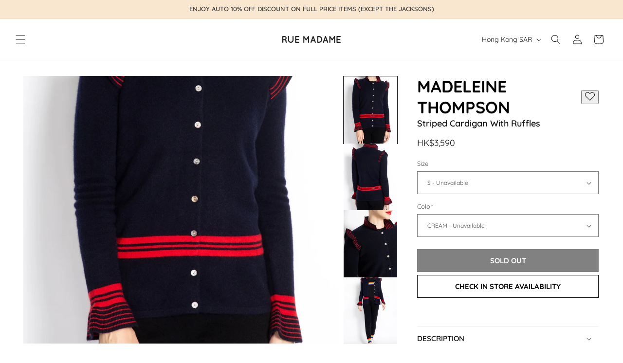

--- FILE ---
content_type: text/html; charset=utf-8
request_url: https://ruemadame.com/variants/34621156556933/?section_id=pickup-availability
body_size: 941
content:
<div id="shopify-section-pickup-availability" class="shopify-section">
<pickup-availability-preview class="pickup-availability-preview">
  <div class="pickup-availability-info">
    <button
      id="ShowPickupAvailabilityDrawer"
      class="pickup-availability-button  button button--secondary button--full-width link link--text underlined-link"
      aria-haspopup="dialog"
    >
      Check In store availability
    </button>
  </div>
</pickup-availability-preview>

<pickup-availability-drawer
  class="gradient"
  tabindex="-1"
  role="dialog"
  aria-modal="true"
  aria-labelledby="PickupAvailabilityHeading"
>
  <div class="pickup-availability-header">
    <h2 class="h3 pickup-availability-drawer-title" id="PickupAvailabilityHeading">
      Striped Cardigan With Ruffles
    </h2>
    <button class="pickup-availability-drawer-button" type="button" aria-label="Close"><svg xmlns="http://www.w3.org/2000/svg" fill="none" class="icon icon-close" viewBox="0 0 18 17"><path fill="currentColor" d="M.865 15.978a.5.5 0 0 0 .707.707l7.433-7.431 7.579 7.282a.501.501 0 0 0 .846-.37.5.5 0 0 0-.153-.351L9.712 8.546l7.417-7.416a.5.5 0 1 0-.707-.708L8.991 7.853 1.413.573a.5.5 0 1 0-.693.72l7.563 7.268z"/></svg>
</button>
  </div><p class="pickup-availability-variant">Size:&nbsp;<span>S</span>,&nbsp;Color:&nbsp;<span>CREAM</span></p><ul class="pickup-availability-list list-unstyled" role="list" data-store-availability-drawer-content><li class="pickup-availability-list__item">
        <div class="pickup-availability-image"><img src="//ruemadame.com/cdn/shop/files/MG_3642.jpg?v=1629887693&amp;width=800" alt="" srcset="//ruemadame.com/cdn/shop/files/MG_3642.jpg?v=1629887693&amp;width=50 50w, //ruemadame.com/cdn/shop/files/MG_3642.jpg?v=1629887693&amp;width=100 100w, //ruemadame.com/cdn/shop/files/MG_3642.jpg?v=1629887693&amp;width=150 150w, //ruemadame.com/cdn/shop/files/MG_3642.jpg?v=1629887693&amp;width=200 200w, //ruemadame.com/cdn/shop/files/MG_3642.jpg?v=1629887693&amp;width=300 300w, //ruemadame.com/cdn/shop/files/MG_3642.jpg?v=1629887693&amp;width=400 400w, //ruemadame.com/cdn/shop/files/MG_3642.jpg?v=1629887693&amp;width=550 550w, //ruemadame.com/cdn/shop/files/MG_3642.jpg?v=1629887693&amp;width=800 800w" loading="lazy">
</div>

        <div class="pickup-availability-content">
          <h3 class="h4">Citygate Outlets</h3>

          <!-- fastmag_id: RMOUTLET -->

          <p class="pickup-availability-preview caption-large"><span style="color: #9f9f9f;">Unavailable</span></p><address class="pickup-availability-address">Unit 313, Citygate<br />
Tung Chung, Hong Kong
<p>+852 2368 2180</p></address>
        </div>
      </li><li class="pickup-availability-list__item">
        <div class="pickup-availability-image"><img src="//ruemadame.com/cdn/shop/files/RAV07755_copy.jpg?v=1705032104&amp;width=800" alt="" srcset="//ruemadame.com/cdn/shop/files/RAV07755_copy.jpg?v=1705032104&amp;width=50 50w, //ruemadame.com/cdn/shop/files/RAV07755_copy.jpg?v=1705032104&amp;width=100 100w, //ruemadame.com/cdn/shop/files/RAV07755_copy.jpg?v=1705032104&amp;width=150 150w, //ruemadame.com/cdn/shop/files/RAV07755_copy.jpg?v=1705032104&amp;width=200 200w, //ruemadame.com/cdn/shop/files/RAV07755_copy.jpg?v=1705032104&amp;width=300 300w, //ruemadame.com/cdn/shop/files/RAV07755_copy.jpg?v=1705032104&amp;width=400 400w, //ruemadame.com/cdn/shop/files/RAV07755_copy.jpg?v=1705032104&amp;width=550 550w, //ruemadame.com/cdn/shop/files/RAV07755_copy.jpg?v=1705032104&amp;width=800 800w" loading="lazy">
</div>

        <div class="pickup-availability-content">
          <h3 class="h4">IFC Mall</h3>

          <!-- fastmag_id: RMIFC -->

          <p class="pickup-availability-preview caption-large"><span style="color: #9f9f9f;">Unavailable</span></p><address class="pickup-availability-address">Shop 3082A, ifc Mall, 8 Finance Street, <br />
Central, Hong Kong
<p>+852 2234 7880</p></address>
        </div>
      </li><li class="pickup-availability-list__item">
        <div class="pickup-availability-image"><img src="//ruemadame.com/cdn/shop/files/RAV02136_copy.jpg?v=1719558266&amp;width=800" alt="" srcset="//ruemadame.com/cdn/shop/files/RAV02136_copy.jpg?v=1719558266&amp;width=50 50w, //ruemadame.com/cdn/shop/files/RAV02136_copy.jpg?v=1719558266&amp;width=100 100w, //ruemadame.com/cdn/shop/files/RAV02136_copy.jpg?v=1719558266&amp;width=150 150w, //ruemadame.com/cdn/shop/files/RAV02136_copy.jpg?v=1719558266&amp;width=200 200w, //ruemadame.com/cdn/shop/files/RAV02136_copy.jpg?v=1719558266&amp;width=300 300w, //ruemadame.com/cdn/shop/files/RAV02136_copy.jpg?v=1719558266&amp;width=400 400w, //ruemadame.com/cdn/shop/files/RAV02136_copy.jpg?v=1719558266&amp;width=550 550w, //ruemadame.com/cdn/shop/files/RAV02136_copy.jpg?v=1719558266&amp;width=800 800w" loading="lazy">
</div>

        <div class="pickup-availability-content">
          <h3 class="h4">K11 Musea</h3>

          <!-- fastmag_id: RMK11 -->

          <p class="pickup-availability-preview caption-large"><span style="color: #9f9f9f;">Unavailable</span></p><address class="pickup-availability-address">Shop 233-233A Level 2, K11 Musea, <br />
Tsim Sha Tsui, Hong Kong
<p>+852 3188 1087</p></address>
        </div>
      </li><li class="pickup-availability-list__item">
        <div class="pickup-availability-image"><img src="//ruemadame.com/cdn/shop/files/RAV08211_copy.jpg?v=1705401775&amp;width=800" alt="" srcset="//ruemadame.com/cdn/shop/files/RAV08211_copy.jpg?v=1705401775&amp;width=50 50w, //ruemadame.com/cdn/shop/files/RAV08211_copy.jpg?v=1705401775&amp;width=100 100w, //ruemadame.com/cdn/shop/files/RAV08211_copy.jpg?v=1705401775&amp;width=150 150w, //ruemadame.com/cdn/shop/files/RAV08211_copy.jpg?v=1705401775&amp;width=200 200w, //ruemadame.com/cdn/shop/files/RAV08211_copy.jpg?v=1705401775&amp;width=300 300w, //ruemadame.com/cdn/shop/files/RAV08211_copy.jpg?v=1705401775&amp;width=400 400w, //ruemadame.com/cdn/shop/files/RAV08211_copy.jpg?v=1705401775&amp;width=550 550w, //ruemadame.com/cdn/shop/files/RAV08211_copy.jpg?v=1705401775&amp;width=800 800w" loading="lazy">
</div>

        <div class="pickup-availability-content">
          <h3 class="h4">Lee Garden 2</h3>

          <!-- fastmag_id: RMLG -->

          <p class="pickup-availability-preview caption-large"><span style="color: #9f9f9f;">Unavailable</span></p><address class="pickup-availability-address">Shop 115, Lee Garden 2, 28 Yun Ping Road<br />
Causeway Bay, Hong Kong<br />

<p>+852 2972 2021</p></address>
        </div>
      </li><li class="pickup-availability-list__item">
        <div class="pickup-availability-image"><img src="//ruemadame.com/cdn/shop/files/Rue-Madame-Singapore.jpg?v=1614293411&amp;width=800" alt="" srcset="//ruemadame.com/cdn/shop/files/Rue-Madame-Singapore.jpg?v=1614293411&amp;width=50 50w, //ruemadame.com/cdn/shop/files/Rue-Madame-Singapore.jpg?v=1614293411&amp;width=100 100w, //ruemadame.com/cdn/shop/files/Rue-Madame-Singapore.jpg?v=1614293411&amp;width=150 150w, //ruemadame.com/cdn/shop/files/Rue-Madame-Singapore.jpg?v=1614293411&amp;width=200 200w, //ruemadame.com/cdn/shop/files/Rue-Madame-Singapore.jpg?v=1614293411&amp;width=300 300w, //ruemadame.com/cdn/shop/files/Rue-Madame-Singapore.jpg?v=1614293411&amp;width=400 400w, //ruemadame.com/cdn/shop/files/Rue-Madame-Singapore.jpg?v=1614293411&amp;width=550 550w, //ruemadame.com/cdn/shop/files/Rue-Madame-Singapore.jpg?v=1614293411&amp;width=800 800w" loading="lazy">
</div>

        <div class="pickup-availability-content">
          <h3 class="h4">Ngee Ann City</h3>

          <!-- fastmag_id: RMNAC -->

          <p class="pickup-availability-preview caption-large"><span style="color: #9f9f9f;">Unavailable</span></p><address class="pickup-availability-address">#03-13C, Takashimaya Shopping Centre, 391 Orchard Road<br />
Ngee Ann City, Singapore 238872
<p>+65 6734 2782</p></address>
        </div>
      </li><li class="pickup-availability-list__item">
        <div class="pickup-availability-image"><img src="//ruemadame.com/cdn/shop/files/RAV06719_copy.jpg?v=1704767639&amp;width=800" alt="" srcset="//ruemadame.com/cdn/shop/files/RAV06719_copy.jpg?v=1704767639&amp;width=50 50w, //ruemadame.com/cdn/shop/files/RAV06719_copy.jpg?v=1704767639&amp;width=100 100w, //ruemadame.com/cdn/shop/files/RAV06719_copy.jpg?v=1704767639&amp;width=150 150w, //ruemadame.com/cdn/shop/files/RAV06719_copy.jpg?v=1704767639&amp;width=200 200w, //ruemadame.com/cdn/shop/files/RAV06719_copy.jpg?v=1704767639&amp;width=300 300w, //ruemadame.com/cdn/shop/files/RAV06719_copy.jpg?v=1704767639&amp;width=400 400w, //ruemadame.com/cdn/shop/files/RAV06719_copy.jpg?v=1704767639&amp;width=550 550w, //ruemadame.com/cdn/shop/files/RAV06719_copy.jpg?v=1704767639&amp;width=800 800w" loading="lazy">
</div>

        <div class="pickup-availability-content">
          <h3 class="h4">Tianhuan Parc Central</h3>

          <!-- fastmag_id: RMPC -->

          <p class="pickup-availability-preview caption-large"><span style="color: #9f9f9f;">Unavailable</span></p><address class="pickup-availability-address">Shop L113a, Tianhuan Parc Central, 218 Tianhe Road<br />
Guangzhou, China 510620
<p>+86 20 62336393</p></address>
        </div>
      </li></ul>
</pickup-availability-drawer>

</div>

--- FILE ---
content_type: text/css
request_url: https://ruemadame.com/cdn/shop/t/104/assets/card-product.css?v=99817541844449274231767709100
body_size: -28
content:
.product-card-wrapper .card{--color-foreground: 74, 74, 74}.product-card-wrapper .card__content{position:relative}.product-card-wrapper .card__vendor{position:relative;margin:0;z-index:2;font-size:1.8rem;line-height:1.33;color:rgb(var(--color-foreground))}.product-card-wrapper .card__heading{font-family:var(--font-body-family);font-style:var(--font-body-style);font-weight:var(--font-body-weight)}.product-card-wrapper .card__information{padding:.25rem}@media screen and (min-width: 750px){.product-card-wrapper .card__information{padding:.5rem 1.5rem}}.product-card-wrapper .card__information .price__container{font-size:1.3rem}.product-card-wrapper .card__quick-add{position:absolute;top:auto;right:15px;bottom:15px;left:15px;background:#fff;padding:15px;z-index:1;visibility:hidden;opacity:0}@media screen and (max-width: 749px){.product-card-wrapper .card__quick-add{display:none!important}}.product-card-wrapper .card__quick-add h4,.product-card-wrapper .card__quick-add p{margin:0}.product-card-wrapper .card__quick-add .card__form{display:flex;flex-direction:column;gap:6px}.product-card-wrapper .card__quick-add .card__form>*{font-size:1.2rem;padding:6px 12px;height:auto;min-height:unset}.product-card-wrapper .card__quick-add .quick-add__submit{padding:6px;min-width:unset;background:transparent}@media screen and (min-width: 750px){product-card:hover .card__quick-add{visibility:visible;opacity:1}}.product-card-swiper .card .card__inner .card__media{z-index:1}.product-card-swiper .card .card__inner .card__media>.swiper{height:100%}.product-card-swiper .swiper-button-next,.product-card-swiper .swiper-button-prev{--swiper-navigation-size: 16px}.product-card-swiper .swiper-pagination,.product-card-swiper .swiper-scrollbar-wrap{z-index:1;top:auto;position:absolute}.product-card-swiper .swiper-scrollbar{left:10px;right:10px;width:auto}.product-card-swiper .swiper-scrollbar .swiper-scrollbar-drag{display:block!important}
/*# sourceMappingURL=/cdn/shop/t/104/assets/card-product.css.map?v=99817541844449274231767709100 */
